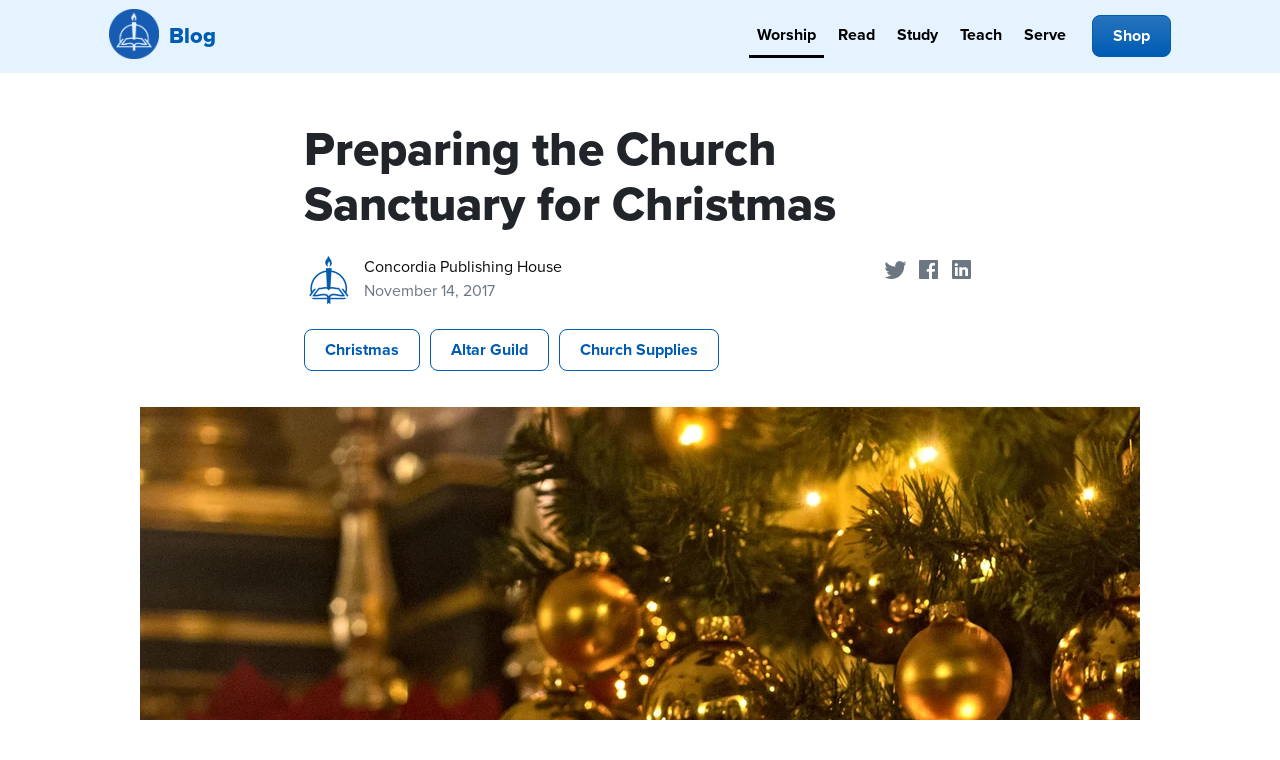

--- FILE ---
content_type: text/html; charset=UTF-8
request_url: https://blog.cph.org/worship/preparing-the-church-sanctuary-for-christmas
body_size: 14647
content:
<!doctype html><html lang="en-us"><head>
		<meta charset="utf-8">
		<meta http-equiv="X-UA-Compatible" content="IE=edge,chrome=1">
		<meta name="author" content="Concordia Publishing House">
		<meta name="description" content="Here are some tips from The Altar Guild Manual for decorating your church’s sanctuary in ways that focus the glory on God and what He has done for us in Christ.">
		<meta name="generator" content="HubSpot">
		<title>Preparing the Church Sanctuary for Christmas</title>
		<link rel="shortcut icon" href="https://blog.cph.org/hubfs/Website_Images/favicon.ico">
		
		<meta name="viewport" content="width=device-width, initial-scale=1">

    
    <meta property="og:description" content="Here are some tips from The Altar Guild Manual for decorating your church’s sanctuary in ways that focus the glory on God and what He has done for us in Christ.">
    <meta property="og:title" content="Preparing the Church Sanctuary for Christmas">
    <meta name="twitter:description" content="Here are some tips from The Altar Guild Manual for decorating your church’s sanctuary in ways that focus the glory on God and what He has done for us in Christ.">
    <meta name="twitter:title" content="Preparing the Church Sanctuary for Christmas">

    

    
    <style>
a.cta_button{-moz-box-sizing:content-box !important;-webkit-box-sizing:content-box !important;box-sizing:content-box !important;vertical-align:middle}.hs-breadcrumb-menu{list-style-type:none;margin:0px 0px 0px 0px;padding:0px 0px 0px 0px}.hs-breadcrumb-menu-item{float:left;padding:10px 0px 10px 10px}.hs-breadcrumb-menu-divider:before{content:'›';padding-left:10px}.hs-featured-image-link{border:0}.hs-featured-image{float:right;margin:0 0 20px 20px;max-width:50%}@media (max-width: 568px){.hs-featured-image{float:none;margin:0;width:100%;max-width:100%}}.hs-screen-reader-text{clip:rect(1px, 1px, 1px, 1px);height:1px;overflow:hidden;position:absolute !important;width:1px}
</style>

    <script type="application/ld+json">
{
  "mainEntityOfPage" : {
    "@type" : "WebPage",
    "@id" : "https://blog.cph.org/worship/preparing-the-church-sanctuary-for-christmas"
  },
  "author" : {
    "name" : "Concordia Publishing House",
    "url" : "https://blog.cph.org/worship/author/concordia-publishing-house",
    "@type" : "Person"
  },
  "headline" : "Preparing the Church Sanctuary for Christmas",
  "datePublished" : "2017-11-14T15:00:00.000Z",
  "dateModified" : "2021-07-22T12:16:18.318Z",
  "publisher" : {
    "name" : "Concordia Publishing House",
    "logo" : {
      "url" : "https://communication.cph.org/hubfs/CPHlogo-text.png",
      "@type" : "ImageObject"
    },
    "@type" : "Organization"
  },
  "@context" : "https://schema.org",
  "@type" : "BlogPosting",
  "image" : [ "https://www.concordiatechnology.org/hubfs/planning_for_every_sunday/Blog%20Images/2017/11/Preparing-the-Church-Sanctuary-for-Christmas.jpg" ]
}
</script>


    
<!--  Added by GoogleAnalytics integration -->
<script>
var _hsp = window._hsp = window._hsp || [];
_hsp.push(['addPrivacyConsentListener', function(consent) { if (consent.allowed || (consent.categories && consent.categories.analytics)) {
  (function(i,s,o,g,r,a,m){i['GoogleAnalyticsObject']=r;i[r]=i[r]||function(){
  (i[r].q=i[r].q||[]).push(arguments)},i[r].l=1*new Date();a=s.createElement(o),
  m=s.getElementsByTagName(o)[0];a.async=1;a.src=g;m.parentNode.insertBefore(a,m)
})(window,document,'script','//www.google-analytics.com/analytics.js','ga');
  ga('create','UA-881150-1','auto');
  ga('send','pageview');
}}]);
</script>

<!-- /Added by GoogleAnalytics integration -->

<!--  Added by GoogleTagManager integration -->
<script>
var _hsp = window._hsp = window._hsp || [];
window.dataLayer = window.dataLayer || [];
function gtag(){dataLayer.push(arguments);}

var useGoogleConsentModeV2 = true;
var waitForUpdateMillis = 1000;



var hsLoadGtm = function loadGtm() {
    if(window._hsGtmLoadOnce) {
      return;
    }

    if (useGoogleConsentModeV2) {

      gtag('set','developer_id.dZTQ1Zm',true);

      gtag('consent', 'default', {
      'ad_storage': 'denied',
      'analytics_storage': 'denied',
      'ad_user_data': 'denied',
      'ad_personalization': 'denied',
      'wait_for_update': waitForUpdateMillis
      });

      _hsp.push(['useGoogleConsentModeV2'])
    }

    (function(w,d,s,l,i){w[l]=w[l]||[];w[l].push({'gtm.start':
    new Date().getTime(),event:'gtm.js'});var f=d.getElementsByTagName(s)[0],
    j=d.createElement(s),dl=l!='dataLayer'?'&l='+l:'';j.async=true;j.src=
    'https://www.googletagmanager.com/gtm.js?id='+i+dl;f.parentNode.insertBefore(j,f);
    })(window,document,'script','dataLayer','GTM-K8DFZQ6');

    window._hsGtmLoadOnce = true;
};

_hsp.push(['addPrivacyConsentListener', function(consent){
  if(consent.allowed || (consent.categories && consent.categories.analytics)){
    hsLoadGtm();
  }
}]);

</script>

<!-- /Added by GoogleTagManager integration -->



<link rel="amphtml" href="https://blog.cph.org/worship/preparing-the-church-sanctuary-for-christmas?hs_amp=true">

<meta property="og:image" content="https://blog.cph.org/hubfs/planning_for_every_sunday/Blog%20Images/2017/11/Preparing-the-Church-Sanctuary-for-Christmas.jpg">
<meta property="og:image:width" content="1420">
<meta property="og:image:height" content="598">
<meta property="og:image:alt" content="Preparing-the-Church-Sanctuary-for-Christmas.jpg">
<meta name="twitter:image" content="https://blog.cph.org/hubfs/planning_for_every_sunday/Blog%20Images/2017/11/Preparing-the-Church-Sanctuary-for-Christmas.jpg">
<meta name="twitter:image:alt" content="Preparing-the-Church-Sanctuary-for-Christmas.jpg">

<meta property="og:url" content="https://blog.cph.org/worship/preparing-the-church-sanctuary-for-christmas">
<meta name="twitter:card" content="summary_large_image">

<link rel="canonical" href="https://blog.cph.org/worship/preparing-the-church-sanctuary-for-christmas">

<meta property="og:type" content="article">
<link rel="alternate" type="application/rss+xml" href="https://blog.cph.org/worship/rss.xml">
<meta name="twitter:domain" content="blog.cph.org">
<meta name="twitter:site" content="@ConcordiaPub">

<meta http-equiv="content-language" content="en-us">





    <link rel="stylesheet" href="https://blog.cph.org/hubfs/hub_generated/template_assets/1/21603633271/1741197761356/template_cph-global-style.min.css">
    <!--<link rel="preload" href="https://blog.cph.org/hs-fs/hub/487463/hub_generated/template_assets/21603633271/1612452633338/css/cph-global-style.min.css" as="style" onload="this.onload=null;this.rel='stylesheet'">
    <noscript><link rel="stylesheet" href="https://blog.cph.org/hs-fs/hub/487463/hub_generated/template_assets/21603633271/1612452633338/css/cph-global-style.min.css"></noscript>-->
		
    <style>
    section {
    padding-left: 1em;
    padding-right: 1em;
    }
    @media (min-width: 580px) {
    section {
    max-width: 736px;
    padding-left: 2em;
    padding-right: 2em;
    margin: auto;
    }
    }
    section.post-image {
    max-width: 100%;
    padding: 0;
    }
    
    .post-body {
    font-size: 20px;
    font-family: freight-text-pro, serif;
    }
    h1, h2, h3, h4, h5, h6, .h1, .h2, .h3, .h4 {
    font-family: proxima-nova, sans-serif;
    margin: 48px 0 24px;
    text-rendering: optimizelegibility;
    line-height: 1.15;
    font-weight: 800;
    }
    .post-header h1 {
    font-weight: 800;
    }
    blockquote {
    padding: 16px 32px;
    border-left: 4px solid #e7eef8;
    margin: 32px;
    font-size: 24px;
    }
    .post-body a, .post-summary a {
    border-bottom: 1px solid #111;
    }
    .post-body a:hover, .post-summary a:hover {
    border-color: #005CB3;
}
    a {
        color: #333333;
        text-decoration: none;
    }
    a:hover {
    color: #005CB3;
    text-decoration: none;
}
    .share-btn:hover {
    text-decoration: none;
    }
    .share-btn-icon svg {
    fill: #6d7782;
    }
    .share-btn-icon svg:hover {
    fill: #005CB3;
    }
    .post-item-container a:hover {
    text-decoration: none;
    box-shadow: 0 8px 32px rgb(50 127 138 / 16%);
    transform: scale(1.04);
    }
    .post-item-container a {
    transition: all 300ms ease;
    display: block;
    }
    .post-item-text {

    background: #e5f3ff;
    }
    @media (max-width: 768px){
    .post-author.position-absolute {
    position: relative !important;
    bottom: inherit !important;
    }
    }
    @media (min-width: 768px) {
    .post-item-text {
      min-height: 345px;
    }
    .large .post-item-text {
      /*min-height: 195px;*/
      min-height: 225px;
    }
    }
    @media (min-width: 1200px) {
    .post-item-text {
      min-height: 325px;
    }
    }
    .featured-sidebar h3 {
    margin: 0 auto 10px;
    font-size: 20px;
    }
    .hs-search-field__input {
    display: block;
    width: 100%;
    height: calc(1.5em + 1rem + 2px);
    padding: .5rem 1.25rem;
    font-size: 1rem;
    font-weight: 400;
    line-height: 1.5;
    color: #495057;
    background-color: #fff;
    background-clip: padding-box;
    border: 1px solid #ced4da;
    border-radius: .25rem;
    transition: border-color .15s ease-in-out,box-shadow .15s ease-in-out;
    }
    .button-search, body .blog-search input.button-search {
    text-indent: -999em;
    background: url(https://blog.cph.org/hubfs/_blogs/CPH_blog/_design_assets/icon-search.png);
    background-image: url(https://blog.cph.org/hubfs/_blogs/CPH_blog/_design_assets/icon-search.svg), none;
    background-repeat: no-repeat;
    border: none;
    float: right;
    margin-top: -32px;
    margin-right: 9px;
    background-size: 20px 20px;
    z-index: 99;
    position: relative;
    background-position: center;
    width: 20px;
    height: 20px;
    }
    .logo .title {
    font-size: 22px;
    display: inline-block;
    background: url(https://blog.cph.org/hubfs/_cph/logos/logo-cph-icon.png);
    background-repeat: no-repeat;
    background-size: 50px;
    padding-left: 60px;
    height: 55px;
    padding-top: 15px;
    color: #005CB3;
    margin: 0;
    padding-bottom: 0;
    margin-top: 0;
    font-weight: 800;
  line-height: 1.1;
}
  .navbar-light .navbar-nav .nav-link {
  color: black;
    font-weight: 700;
}
.hs-blog-name-cph-blog-study .nav-link--study,
.hs-blog-name-cph-blog-teach .nav-link--teach,
.hs-blog-name-cph-blog-read .nav-link--read,
.hs-blog-name-cph-blog-serve .nav-link--serve,
.hs-blog-name-cph-blog-worship .nav-link--worship {
 border-bottom: 3px solid; 
}

.nav-link--study,
.nav-link--teach,
.nav-link--worship,
.nav-link--read,
.nav-link--serve {
/*   padding-bottom: 16px; */
  border-bottom: 3px solid transparent;
  transition: all 300ms ease;
}

.nav-link--study:hover,
.nav-link--teach:hover,
.nav-link--worship:hover,
.nav-link--read:hover,
.nav-link--serve:hover {
   border-bottom: 3px solid #005CB3; 
}
.blog-subscribe-box h3 {
margin-top: 0;
}

.social-icons {
display: flex;
    justify-content: space-between;
    max-width: 350px;
    margin-top: 24px;
    }
    </style>
	</head>
	<body class="post-view   hs-content-id-5413335186 hs-blog-post hs-content-path-worship-preparing-the-church-sanctuary-for-christm hs-content-name-preparing-the-church-sanctuary-for-christmas hs-blog-name-cph-blog-worship hs-blog-id-4808114427" style="">
<!--  Added by GoogleTagManager integration -->
<noscript><iframe src="https://www.googletagmanager.com/ns.html?id=GTM-K8DFZQ6" height="0" width="0" style="display:none;visibility:hidden"></iframe></noscript>

<!-- /Added by GoogleTagManager integration -->

    
      <div data-global-resource-path="cph-blog/partials/header.html"><div class="sticky-top" style="background:#e5f3ff">
<div class="container">
<div class="row">
<div class="col-md-12 header">
    <nav class="navbar navbar-light navbar-expand-lg justify-content-between sticky-top">
        <div class="logo">
            <a class="navbar-brand" href="https://blog.cph.org"><span class="title">Blog</span></a>
        </div>
    <button class="navbar-toggler" type="button" data-toggle="collapse" data-target="#navbar" aria-controls="navbar" aria-expanded="false" aria-label="Toggle navigation">
        <span class="navbar-toggler-icon"></span>
        </button>
    <div class="collapse navbar-collapse" id="navbar">
        <ul class="navbar-nav ml-auto">
        <li class="nav-item mr-1">
            <a href="/worship" class="nav-link nav-link--worship">Worship</a>
        </li>
        <li class="nav-item mr-1">
            <a href="/read" class="nav-link nav-link--read">Read</a>
        </li>
        <li class="nav-item mr-1">
            <a href="/study" class="nav-link nav-link--study">Study</a>
        </li>
        <li class="nav-item mr-1">
            <a href="/teach" class="nav-link nav-link--teach">Teach</a>
        </li>
        <li class="nav-item mr-1">
            <a href="/serve" class="nav-link nav-link--serve">Serve</a>
        </li>
        <li class="nav-item ml-lg-2">
            <a class="btn btn-primary" href="https://www.cph.org">Shop</a>
        </li>

        </ul>
    </div>
    </nav>
</div><!--end row-->
</div><!--end row-wrapper -->

</div><!--end header -->
</div><!--end header wrapper --></div>
    

    
<div class="">
  <div class="widget-span widget-type-blog_content " style="" data-widget-type="blog_content" data-x="0" data-w="12">
    
    <section class="post-header">
      <h1><span id="hs_cos_wrapper_name" class="hs_cos_wrapper hs_cos_wrapper_meta_field hs_cos_wrapper_type_text" style="" data-hs-cos-general-type="meta_field" data-hs-cos-type="text">Preparing the Church Sanctuary for Christmas</span></h1>
      <div class="row">  
        <div class="col-sm-9">
            <div class="float-left" style="width: 60px;">
              <a class="author-link" href="https://blog.cph.org/worship/author/concordia-publishing-house"><img src="https://blog.cph.org/hs-fs/hubfs/Imported_Blog_Media/cph-logo-2.png?width=50&amp;height=50&amp;name=cph-logo-2.png" alt="Picture of Concordia Publishing House" loading="lazy" height="50" width="50" class="rounded-circle" srcset="https://blog.cph.org/hs-fs/hubfs/Imported_Blog_Media/cph-logo-2.png?width=25&amp;height=25&amp;name=cph-logo-2.png 25w, https://blog.cph.org/hs-fs/hubfs/Imported_Blog_Media/cph-logo-2.png?width=50&amp;height=50&amp;name=cph-logo-2.png 50w, https://blog.cph.org/hs-fs/hubfs/Imported_Blog_Media/cph-logo-2.png?width=75&amp;height=75&amp;name=cph-logo-2.png 75w, https://blog.cph.org/hs-fs/hubfs/Imported_Blog_Media/cph-logo-2.png?width=100&amp;height=100&amp;name=cph-logo-2.png 100w, https://blog.cph.org/hs-fs/hubfs/Imported_Blog_Media/cph-logo-2.png?width=125&amp;height=125&amp;name=cph-logo-2.png 125w, https://blog.cph.org/hs-fs/hubfs/Imported_Blog_Media/cph-logo-2.png?width=150&amp;height=150&amp;name=cph-logo-2.png 150w" sizes="(max-width: 50px) 100vw, 50px"></a>
            </div>
            <div class="float-left">
              <a class="author-link black" href="https://blog.cph.org/worship/author/concordia-publishing-house">Concordia Publishing House</a>
              <span class="d-block" style="color:#6d7782;">November 14, 2017</span>
            </div>
          
        </div>
        <div class="col-3 d-none d-sm-block share-buttons text-right">
          <a class="share-btn share-btn-branded share-btn-twitter" href="https://twitter.com/share?url=https://blog.cph.org/worship/preparing-the-church-sanctuary-for-christmas&amp;text=Preparing%20the%20Church%20Sanctuary%20for%20Christmas&amp;via=concordiapub" title="Share on Twitter"> <span class="share-btn-icon"><svg width="29" height="29"><path d="M22.05 7.54a4.47 4.47 0 0 0-3.3-1.46 4.53 4.53 0 0 0-4.53 4.53c0 .35.04.7.08 1.05A12.9 12.9 0 0 1 5 6.89a5.1 5.1 0 0 0-.65 2.26c.03 1.6.83 2.99 2.02 3.79a4.3 4.3 0 0 1-2.02-.57v.08a4.55 4.55 0 0 0 3.63 4.44c-.4.08-.8.13-1.21.16l-.81-.08a4.54 4.54 0 0 0 4.2 3.15 9.56 9.56 0 0 1-5.66 1.94l-1.05-.08c2 1.27 4.38 2.02 6.94 2.02 8.3 0 12.86-6.9 12.84-12.85.02-.24 0-.43 0-.65a8.68 8.68 0 0 0 2.26-2.34c-.82.38-1.7.62-2.6.72a4.37 4.37 0 0 0 1.95-2.51c-.84.53-1.81.9-2.83 1.13z"></path></svg></span> <span class="sr-only">Share on Twitter</span></a>
          <a class="share-btn share-btn-branded share-btn-facebook" href="https://www.facebook.com/sharer/sharer.php?u=https://blog.cph.org/worship/preparing-the-church-sanctuary-for-christmas" title="Share on Facebook"><span class="share-btn-icon"><svg width="29" height="29"><path d="M23.2 5H5.8a.8.8 0 0 0-.8.8V23.2c0 .44.35.8.8.8h9.3v-7.13h-2.38V13.9h2.38v-2.38c0-2.45 1.55-3.66 3.74-3.66 1.05 0 1.95.08 2.2.11v2.57h-1.5c-1.2 0-1.48.57-1.48 1.4v1.96h2.97l-.6 2.97h-2.37l.05 7.12h5.1a.8.8 0 0 0 .79-.8V5.8a.8.8 0 0 0-.8-.79"></path></svg></span> <span class="sr-only">Share on Facebook</span></a>
          <a class="share-btn share-btn-branded share-btn-linkedin" href="https://www.linkedin.com/shareArticle?&amp;url=https://blog.cph.org/worship/preparing-the-church-sanctuary-for-christmas" title="Share on LinkedIn"><span class="share-btn-icon"><svg width="29" height="29" viewbox="0 0 29 29"><path d="M5 6.36C5 5.61 5.63 5 6.4 5h16.2c.77 0 1.4.61 1.4 1.36v16.28c0 .75-.63 1.36-1.4 1.36H6.4c-.77 0-1.4-.6-1.4-1.36V6.36z"></path><path fill-rule="evenodd" clip-rule="evenodd" d="M10.76 20.9v-8.57H7.89v8.58h2.87zm-1.44-9.75c1 0 1.63-.65 1.63-1.48-.02-.84-.62-1.48-1.6-1.48-.99 0-1.63.64-1.63 1.48 0 .83.62 1.48 1.59 1.48h.01zM12.35 20.9h2.87v-4.79c0-.25.02-.5.1-.7.2-.5.67-1.04 1.46-1.04 1.04 0 1.46.8 1.46 1.95v4.59h2.87v-4.92c0-2.64-1.42-3.87-3.3-3.87-1.55 0-2.23.86-2.61 1.45h.02v-1.24h-2.87c.04.8 0 8.58 0 8.58z" fill="#fff"></path></svg></span> <span class="sr-only">Share on LinkedIn</span></a>
        </div> 
      </div>
      <div class="post-author post-date fancy my-3">
        
        <div class="post-tags">
        
          <a class="topic-link btn btn-outline-primary mb-2 mr-1" href="https://blog.cph.org/worship/topic/christmas">Christmas</a>
        
          <a class="topic-link btn btn-outline-primary mb-2 mr-1" href="https://blog.cph.org/worship/topic/altar-guild">Altar Guild</a>
        
          <a class="topic-link btn btn-outline-primary mb-2 mr-1" href="https://blog.cph.org/worship/topic/church-supplies">Church Supplies</a>
        
        </div>
        
      </div>
    </section>

    <section class="post-image">
    
    <div class="hs-featured-image-wrapper text-center my-2">
      <img src="https://blog.cph.org/hs-fs/hubfs/planning_for_every_sunday/Blog%20Images/2017/11/Preparing-the-Church-Sanctuary-for-Christmas.jpg?width=1000&amp;height=561&amp;name=Preparing-the-Church-Sanctuary-for-Christmas.jpg" alt="Preparing-the-Church-Sanctuary-for-Christmas.jpg" height="561" width="1000" style="max-width: 100%; height: auto;" srcset="https://blog.cph.org/hs-fs/hubfs/planning_for_every_sunday/Blog%20Images/2017/11/Preparing-the-Church-Sanctuary-for-Christmas.jpg?width=500&amp;height=281&amp;name=Preparing-the-Church-Sanctuary-for-Christmas.jpg 500w, https://blog.cph.org/hs-fs/hubfs/planning_for_every_sunday/Blog%20Images/2017/11/Preparing-the-Church-Sanctuary-for-Christmas.jpg?width=1000&amp;height=561&amp;name=Preparing-the-Church-Sanctuary-for-Christmas.jpg 1000w, https://blog.cph.org/hs-fs/hubfs/planning_for_every_sunday/Blog%20Images/2017/11/Preparing-the-Church-Sanctuary-for-Christmas.jpg?width=1500&amp;height=842&amp;name=Preparing-the-Church-Sanctuary-for-Christmas.jpg 1500w, https://blog.cph.org/hs-fs/hubfs/planning_for_every_sunday/Blog%20Images/2017/11/Preparing-the-Church-Sanctuary-for-Christmas.jpg?width=2000&amp;height=1122&amp;name=Preparing-the-Church-Sanctuary-for-Christmas.jpg 2000w, https://blog.cph.org/hs-fs/hubfs/planning_for_every_sunday/Blog%20Images/2017/11/Preparing-the-Church-Sanctuary-for-Christmas.jpg?width=2500&amp;height=1403&amp;name=Preparing-the-Church-Sanctuary-for-Christmas.jpg 2500w, https://blog.cph.org/hs-fs/hubfs/planning_for_every_sunday/Blog%20Images/2017/11/Preparing-the-Church-Sanctuary-for-Christmas.jpg?width=3000&amp;height=1683&amp;name=Preparing-the-Church-Sanctuary-for-Christmas.jpg 3000w" sizes="(max-width: 1000px) 100vw, 1000px">
    </div>
    
    </section>

    <section class="post-body">
      <span id="hs_cos_wrapper_post_body" class="hs_cos_wrapper hs_cos_wrapper_meta_field hs_cos_wrapper_type_rich_text" style="" data-hs-cos-general-type="meta_field" data-hs-cos-type="rich_text"><p>Dozens of candles, elegant tree decorations, cheery poinsettias—beautiful sanctuary decorations for Christmas highlight the thrill and wonder of Jesus being born in the flesh! Here are some tips from <a href="https://www.cph.org/p-671-the-altar-guild-manual-lutheran-service-book-edition.aspx" target="_blank" rel="noopener">The Altar Guild Manual</a> for decorating your church sanctuary in ways that focus the glory on God and what He has done for us in Christ.</p>
<!--more-->
<h3>How should candles be used?</h3>
<p>Because of the association of light and joy with Christmas, one of the most appropriate and effective decorations of the church building is the candle. If the congregation has candelabra that were removed for Advent, the celebration of Christmas would be the appropriate time to bring them back into use. Other candles, such as candles on the window sills or in candle stands that line the center aisle of the nave, would also be fitting. The multiplication of candles (so many that the electric lights in the church are not needed) provides a very effective setting for the Midnight service on Christmas Eve.</p>
<h3>Where should flowers and greenery be placed?</h3>
<p>Flowers and greenery also help to beautify the church building and aid in expressing the joy of the season. The flower most commonly used for Christmas decoration is the poinsettia. Greenery such as fir boughs or holly branches may be used to decorate windows, columns, and other architectural pieces (but not the altar, pulpit, or font).</p>
<h3>What type of Christmas trees and ornaments are best?</h3>
<p>Evergreen trees may adorn the chancel or nave undecorated. If ornaments are desired, the best kind are <em>chrismons</em>, white wood or Styrofoam decorations in the shapes of Christian symbols, particularly those symbols associated with Christmas. If the glass, ball-type decorations are used, it is best to use only one or two colors, such as all red, red and green, all gold, red and gold, or all white. Many different colors should not be used, because it gives a gaudy appearance not appropriate for the house of God; nor, obviously, should secular or commercial figures be used. If trees are placed in the chancel, they may flank the altar, sitting in either the sanctuary or the choir, depending on how the chancel is constructed. The tree or trees may also be located at the head of the nave. In either location, their size and decoration should not distract from the altar as the focal point of the worship space. Finally, it has become the practice in many congregations to use electric lights. It is better liturgical practice not to use such lights, but if they are used they should be the small white, nonblinking kind.</p>
<h3>Who should be included in the nativity scene?</h3>
<p>Another appropriate Christmas decoration is the Christmas nativity scene or <em>crèche</em>. At a minimum, the scene would include Joseph, the Virgin Mary, the Infant, and perhaps a few animals. Shepherds and sheep may be placed around the grouping for Christmas, the Wise Men and their entourage replacing them for Epiphany. The placement of this scene will depend on the size and arrangement of the chancel. If there is room, it may be placed in the nave just below the chancel. Actually, anywhere is appropriate, as long as it is not in front of the altar. Also, the figures should be ceramic, stone, or wood; plastic figures are cheap and unbefitting.</p>
<h3>What else should the altar guild keep in mind?</h3>
<p>The shortness of the Christmas season (twelve days) and the many arrangements that may have to be made mean that the altar guild will have a lot of work during this season. Careful planning and preparation will have to be done ahead of time. More altar guild members than usual may be involved in the guild’s work. Provisions may have to be made for obtaining greenery or picking up floral orders. The placement of decorations and extra candles may be assigned. Although they are assigned extra duties and probably rushed for time, the members of the altar guild should not let these burdens distract them from the joy and festivity of the season.</p>
<p><span style="font-size: 16px;">Adapted from <em><a href="https://www.cph.org/p-671-the-altar-guild-manual-lutheran-service-book-edition.aspx" target="_blank" rel="noopener">The Altar Guild Manual</a></em>, pages 77–78 © 1996, 2008 Concordia Publishing House. All rights reserved.</span></p>
<hr>
<h4 style="text-align: center;">Free Advent and Christmas <a href="https://churchsupplies.cph.org/advent-christmas-planning-checklist" rel="noopener">Planning Checklist</a></h4>
<p style="text-align: center;">Don’t forget a single wreath candle, service announcement, or Christmas program detail.</p>
<p style="text-align: center;"><!--HubSpot Call-to-Action Code --><span class="hs-cta-wrapper" id="hs-cta-wrapper-92661230-4156-4fe7-a572-d50d2ec571cc"><span class="hs-cta-node hs-cta-92661230-4156-4fe7-a572-d50d2ec571cc" id="hs-cta-92661230-4156-4fe7-a572-d50d2ec571cc"><!--[if lte IE 8]><div id="hs-cta-ie-element"></div><![endif]--><a href="https://cta-redirect.hubspot.com/cta/redirect/487463/92661230-4156-4fe7-a572-d50d2ec571cc" target="_blank" rel="noopener"><img class="hs-cta-img" id="hs-cta-img-92661230-4156-4fe7-a572-d50d2ec571cc" style="border-width:0px;" src="https://no-cache.hubspot.com/cta/default/487463/92661230-4156-4fe7-a572-d50d2ec571cc.png" alt="Download Planning Checklist"></a></span><script charset="utf-8" src="/hs/cta/cta/current.js"></script><script type="text/javascript"> hbspt.cta._relativeUrls=true;hbspt.cta.load(487463, '92661230-4156-4fe7-a572-d50d2ec571cc', {"useNewLoader":"true","region":"na1"}); </script></span><!-- end HubSpot Call-to-Action Code --></p></span>
    </section>
          
    <section>
      <div class="post-tags border border-right-0 border-left-0 py-3 my-4">
        
        <div class="post-tags">
        
          <a class="topic-link btn btn-outline-primary" href="https://blog.cph.org/worship/topic/christmas">Christmas</a>
        
          <a class="topic-link btn btn-outline-primary" href="https://blog.cph.org/worship/topic/altar-guild">Altar Guild</a>
        
          <a class="topic-link btn btn-outline-primary" href="https://blog.cph.org/worship/topic/church-supplies">Church Supplies</a>
        
        </div>
        
      </div>
    </section>

    <section>
      <div id="hubspot-author_data" class="row hubspot-editable author-info " data-hubspot-form-id="author_data" data-hubspot-name="Blog Author">
       <div class="hs-author-avatar col-sm-4 col-md-3 mb-3"> 
        <img src="https://blog.cph.org/hs-fs/hubfs/Imported_Blog_Media/cph-logo-2.png?width=145&amp;height=145&amp;name=cph-logo-2.png" alt="Picture of Concordia Publishing House" loading="lazy" height="145" width="145" class="img-fluid rounded-circle" srcset="https://blog.cph.org/hs-fs/hubfs/Imported_Blog_Media/cph-logo-2.png?width=73&amp;height=73&amp;name=cph-logo-2.png 73w, https://blog.cph.org/hs-fs/hubfs/Imported_Blog_Media/cph-logo-2.png?width=145&amp;height=145&amp;name=cph-logo-2.png 145w, https://blog.cph.org/hs-fs/hubfs/Imported_Blog_Media/cph-logo-2.png?width=218&amp;height=218&amp;name=cph-logo-2.png 218w, https://blog.cph.org/hs-fs/hubfs/Imported_Blog_Media/cph-logo-2.png?width=290&amp;height=290&amp;name=cph-logo-2.png 290w, https://blog.cph.org/hs-fs/hubfs/Imported_Blog_Media/cph-logo-2.png?width=363&amp;height=363&amp;name=cph-logo-2.png 363w, https://blog.cph.org/hs-fs/hubfs/Imported_Blog_Media/cph-logo-2.png?width=435&amp;height=435&amp;name=cph-logo-2.png 435w" sizes="(max-width: 145px) 100vw, 145px">
      </div> 
      
      <div class="col-sm-8 col-md-9">
        <div class="hs-author-bio">
        
          <span class="hs-author-label">Written by</span>
          <h4 class="my-0 mb-2"><a class="author-link" href="https://blog.cph.org/worship/author/concordia-publishing-house">Concordia Publishing House</a> </h4>
        
        </div>
        <div class="author-summary">
          
        </div>
      </div>
    </div></section>
    

  </div>
</div><!--end row-->
<section class="tlsb-app-banner" style="margin-top:55px;">
  <a href="https://www.cph.org/the-lutheran-study-bible-app"><img src="https://blog.cph.org/hubfs/_blogs/CPH_blog/ads/tlsb-app-post.jpg" style="width: 100%; height: auto;"></a>
</section>
<section class="blog-subscribe-box">
  <div class="px-md-3 my-5 mx-auto" style="max-width: 640px;">
    <div class="bg-sand p-4">
    <span id="hs_cos_wrapper_blog_subscription" class="hs_cos_wrapper hs_cos_wrapper_widget hs_cos_wrapper_type_blog_subscribe" style="" data-hs-cos-general-type="widget" data-hs-cos-type="blog_subscribe"><h3 id="hs_cos_wrapper_blog_subscription_title" class="hs_cos_wrapper form-title" data-hs-cos-general-type="widget_field" data-hs-cos-type="text">Subscribe to all CPH Blog topics (Worship, Read, Study, Teach, and Serve)</h3>

<div id="hs_form_target_blog_subscription_4303"></div>



</span>
    </div><!--end layout-widget-wrapper -->
  </div><!--end widget-span -->
</section>

<div class="blog-sidebar px-2">
  <div class="container">
    <div class="">
        
        
        
        
        
  
        
        
        <div class="featured-posts"> 
          <h4 class="section-header border-bottom mb-3">Featured</h4>
          <div class="row justify-content-center">
            
            
            <div class="col-md-6 col-lg-4 mb-3">
              <div class="post-item-container">
                <a href="https://blog.cph.org/study/what-does-gods-word-say-about-transgenderism" title="What Does God’s Word Say About Transgenderism?">
                  <div class="post-item-image">
                    <img src="https://blog.cph.org/hs-fs/hubfs/Apropos-Blog-Image.jpg?width=540&amp;height=288&amp;name=Apropos-Blog-Image.jpg" alt="" loading="lazy" height="288" width="540" class="img-fluid" srcset="https://blog.cph.org/hs-fs/hubfs/Apropos-Blog-Image.jpg?width=270&amp;height=144&amp;name=Apropos-Blog-Image.jpg 270w, https://blog.cph.org/hs-fs/hubfs/Apropos-Blog-Image.jpg?width=540&amp;height=288&amp;name=Apropos-Blog-Image.jpg 540w, https://blog.cph.org/hs-fs/hubfs/Apropos-Blog-Image.jpg?width=810&amp;height=432&amp;name=Apropos-Blog-Image.jpg 810w, https://blog.cph.org/hs-fs/hubfs/Apropos-Blog-Image.jpg?width=1080&amp;height=576&amp;name=Apropos-Blog-Image.jpg 1080w, https://blog.cph.org/hs-fs/hubfs/Apropos-Blog-Image.jpg?width=1350&amp;height=720&amp;name=Apropos-Blog-Image.jpg 1350w, https://blog.cph.org/hs-fs/hubfs/Apropos-Blog-Image.jpg?width=1620&amp;height=864&amp;name=Apropos-Blog-Image.jpg 1620w" sizes="(max-width: 540px) 100vw, 540px">
                  </div>
                  <div class="post-item-text position-relative p-3" style="background: #e5f3ff; min-height: 325px;"> 
                    <h3 class="post-item-title mt-0 mb-1 black">What Does God’s Word Say About Transgenderism?</h3>
                    <p class="black">What is the Christian viewpoint on transgenderism and gender dysphoria? How do Christians view their physical bodies? Find answers in this...</p>
                    
                    <div class="post-author position-absolute" style="bottom:1.5rem;">
                      
                      <div class="post-author-avatar float-left" style="width: 55px;">
                        <img src="https://blog.cph.org/hs-fs/hubfs/Colophon-Blog-Authors.png?width=50&amp;height=50&amp;name=Colophon-Blog-Authors.png" alt="Picture of Scott Stiegemeyer" loading="lazy" height="50" width="50" class="rounded-circle" srcset="https://blog.cph.org/hs-fs/hubfs/Colophon-Blog-Authors.png?width=25&amp;height=25&amp;name=Colophon-Blog-Authors.png 25w, https://blog.cph.org/hs-fs/hubfs/Colophon-Blog-Authors.png?width=50&amp;height=50&amp;name=Colophon-Blog-Authors.png 50w, https://blog.cph.org/hs-fs/hubfs/Colophon-Blog-Authors.png?width=75&amp;height=75&amp;name=Colophon-Blog-Authors.png 75w, https://blog.cph.org/hs-fs/hubfs/Colophon-Blog-Authors.png?width=100&amp;height=100&amp;name=Colophon-Blog-Authors.png 100w, https://blog.cph.org/hs-fs/hubfs/Colophon-Blog-Authors.png?width=125&amp;height=125&amp;name=Colophon-Blog-Authors.png 125w, https://blog.cph.org/hs-fs/hubfs/Colophon-Blog-Authors.png?width=150&amp;height=150&amp;name=Colophon-Blog-Authors.png 150w" sizes="(max-width: 50px) 100vw, 50px">
                      </div>
                      
                      <span class="float-left black">Scott Stiegemeyer 
                      <br>January 14, 2026</span>
                    </div>
                      
                  </div>
                </a>      
              </div>
            </div>
            
            
            
            <div class="col-md-6 col-lg-4 mb-3">
              <div class="post-item-container">
                <a href="https://blog.cph.org/worship/music-of-the-month-o-darkest-woe" title="Music of the Month: O Darkest Woe">
                  <div class="post-item-image">
                    <img src="https://blog.cph.org/hs-fs/hubfs/O-Darkest-Woe-Music-of-the-Month.jpg?width=540&amp;height=288&amp;name=O-Darkest-Woe-Music-of-the-Month.jpg" alt="" loading="lazy" height="288" width="540" class="img-fluid" srcset="https://blog.cph.org/hs-fs/hubfs/O-Darkest-Woe-Music-of-the-Month.jpg?width=270&amp;height=144&amp;name=O-Darkest-Woe-Music-of-the-Month.jpg 270w, https://blog.cph.org/hs-fs/hubfs/O-Darkest-Woe-Music-of-the-Month.jpg?width=540&amp;height=288&amp;name=O-Darkest-Woe-Music-of-the-Month.jpg 540w, https://blog.cph.org/hs-fs/hubfs/O-Darkest-Woe-Music-of-the-Month.jpg?width=810&amp;height=432&amp;name=O-Darkest-Woe-Music-of-the-Month.jpg 810w, https://blog.cph.org/hs-fs/hubfs/O-Darkest-Woe-Music-of-the-Month.jpg?width=1080&amp;height=576&amp;name=O-Darkest-Woe-Music-of-the-Month.jpg 1080w, https://blog.cph.org/hs-fs/hubfs/O-Darkest-Woe-Music-of-the-Month.jpg?width=1350&amp;height=720&amp;name=O-Darkest-Woe-Music-of-the-Month.jpg 1350w, https://blog.cph.org/hs-fs/hubfs/O-Darkest-Woe-Music-of-the-Month.jpg?width=1620&amp;height=864&amp;name=O-Darkest-Woe-Music-of-the-Month.jpg 1620w" sizes="(max-width: 540px) 100vw, 540px">
                  </div>
                  <div class="post-item-text position-relative p-3" style="background: #e5f3ff; min-height: 325px;"> 
                    <h3 class="post-item-title mt-0 mb-1 black">Music of the Month: O Darkest Woe</h3>
                    <p class="black">Learn about "O Darkest Woe" by William Braun for SATB choir and instrumentalists. See the history of the piece and how you can use it...</p>
                    
                    <div class="post-author position-absolute" style="bottom:1.5rem;">
                      
                      <div class="post-author-avatar float-left" style="width: 55px;">
                        <img src="https://blog.cph.org/hs-fs/hubfs/Nathan-Grime-Updated.png?width=50&amp;height=50&amp;name=Nathan-Grime-Updated.png" alt="Picture of Nathan Grime" loading="lazy" height="50" width="50" class="rounded-circle" srcset="https://blog.cph.org/hs-fs/hubfs/Nathan-Grime-Updated.png?width=25&amp;height=25&amp;name=Nathan-Grime-Updated.png 25w, https://blog.cph.org/hs-fs/hubfs/Nathan-Grime-Updated.png?width=50&amp;height=50&amp;name=Nathan-Grime-Updated.png 50w, https://blog.cph.org/hs-fs/hubfs/Nathan-Grime-Updated.png?width=75&amp;height=75&amp;name=Nathan-Grime-Updated.png 75w, https://blog.cph.org/hs-fs/hubfs/Nathan-Grime-Updated.png?width=100&amp;height=100&amp;name=Nathan-Grime-Updated.png 100w, https://blog.cph.org/hs-fs/hubfs/Nathan-Grime-Updated.png?width=125&amp;height=125&amp;name=Nathan-Grime-Updated.png 125w, https://blog.cph.org/hs-fs/hubfs/Nathan-Grime-Updated.png?width=150&amp;height=150&amp;name=Nathan-Grime-Updated.png 150w" sizes="(max-width: 50px) 100vw, 50px">
                      </div>
                      
                      <span class="float-left black">Nathan Grime 
                      <br>January 13, 2026</span>
                    </div>
                      
                  </div>
                </a>      
              </div>
            </div>
            
            
            
            <div class="col-md-6 col-lg-4 mb-3">
              <div class="post-item-container">
                <a href="https://blog.cph.org/teach/5-steps-for-creating-a-youth-ministry-identity-statement" title="5 Steps for Creating a Youth Ministry Identity Statement">
                  <div class="post-item-image">
                    <img src="https://blog.cph.org/hs-fs/hubfs/_blogs/CPH_blog/Teach/2026/01-26-Youth-Ministry-Metcalf.jpg?width=540&amp;height=288&amp;name=01-26-Youth-Ministry-Metcalf.jpg" alt="Happy group of teenagers" loading="lazy" height="288" width="540" class="img-fluid" srcset="https://blog.cph.org/hs-fs/hubfs/_blogs/CPH_blog/Teach/2026/01-26-Youth-Ministry-Metcalf.jpg?width=270&amp;height=144&amp;name=01-26-Youth-Ministry-Metcalf.jpg 270w, https://blog.cph.org/hs-fs/hubfs/_blogs/CPH_blog/Teach/2026/01-26-Youth-Ministry-Metcalf.jpg?width=540&amp;height=288&amp;name=01-26-Youth-Ministry-Metcalf.jpg 540w, https://blog.cph.org/hs-fs/hubfs/_blogs/CPH_blog/Teach/2026/01-26-Youth-Ministry-Metcalf.jpg?width=810&amp;height=432&amp;name=01-26-Youth-Ministry-Metcalf.jpg 810w, https://blog.cph.org/hs-fs/hubfs/_blogs/CPH_blog/Teach/2026/01-26-Youth-Ministry-Metcalf.jpg?width=1080&amp;height=576&amp;name=01-26-Youth-Ministry-Metcalf.jpg 1080w, https://blog.cph.org/hs-fs/hubfs/_blogs/CPH_blog/Teach/2026/01-26-Youth-Ministry-Metcalf.jpg?width=1350&amp;height=720&amp;name=01-26-Youth-Ministry-Metcalf.jpg 1350w, https://blog.cph.org/hs-fs/hubfs/_blogs/CPH_blog/Teach/2026/01-26-Youth-Ministry-Metcalf.jpg?width=1620&amp;height=864&amp;name=01-26-Youth-Ministry-Metcalf.jpg 1620w" sizes="(max-width: 540px) 100vw, 540px">
                  </div>
                  <div class="post-item-text position-relative p-3" style="background: #e5f3ff; min-height: 325px;"> 
                    <h3 class="post-item-title mt-0 mb-1 black">5 Steps for Creating a Youth Ministry Identity Statement</h3>
                    <p class="black">Youth ministry identity statements—what purpose do they serve? How can churches go about creating them? Read more from Pastor (former DCE)...</p>
                    
                    <div class="post-author position-absolute" style="bottom:1.5rem;">
                      
                      <div class="post-author-avatar float-left" style="width: 55px;">
                        <img src="https://blog.cph.org/hs-fs/hubfs/_blogs/CPH_blog/Teach/2025/Brandon-Metcalf.jpg?width=50&amp;height=50&amp;name=Brandon-Metcalf.jpg" alt="Picture of Brandon Metcalf" loading="lazy" height="50" width="50" class="rounded-circle" srcset="https://blog.cph.org/hs-fs/hubfs/_blogs/CPH_blog/Teach/2025/Brandon-Metcalf.jpg?width=25&amp;height=25&amp;name=Brandon-Metcalf.jpg 25w, https://blog.cph.org/hs-fs/hubfs/_blogs/CPH_blog/Teach/2025/Brandon-Metcalf.jpg?width=50&amp;height=50&amp;name=Brandon-Metcalf.jpg 50w, https://blog.cph.org/hs-fs/hubfs/_blogs/CPH_blog/Teach/2025/Brandon-Metcalf.jpg?width=75&amp;height=75&amp;name=Brandon-Metcalf.jpg 75w, https://blog.cph.org/hs-fs/hubfs/_blogs/CPH_blog/Teach/2025/Brandon-Metcalf.jpg?width=100&amp;height=100&amp;name=Brandon-Metcalf.jpg 100w, https://blog.cph.org/hs-fs/hubfs/_blogs/CPH_blog/Teach/2025/Brandon-Metcalf.jpg?width=125&amp;height=125&amp;name=Brandon-Metcalf.jpg 125w, https://blog.cph.org/hs-fs/hubfs/_blogs/CPH_blog/Teach/2025/Brandon-Metcalf.jpg?width=150&amp;height=150&amp;name=Brandon-Metcalf.jpg 150w" sizes="(max-width: 50px) 100vw, 50px">
                      </div>
                      
                      <span class="float-left black">Brandon Metcalf 
                      <br>January 8, 2026</span>
                    </div>
                      
                  </div>
                </a>      
              </div>
            </div>
            
            
            
            
            
            
            
            
            
            
            
            
            
            
            
            
            
            
            
            
            
            
            
            
            
            
            
            
            
            
            
            
            
            
            
            
          </div>
        </div>

        
        <div class="latest-posts mt-3">
          <h4 class="section-header border-bottom mb-3">Latest</h4>
          <div class="post-listing">
            
            <div class="row justify-content-center">
               
              
              <div class="col-md-6 col-lg-4 mb-3">
                <div class="post-item-container">
                  <a href="https://blog.cph.org/worship/music-of-the-month-o-darkest-woe" title="Music of the Month: O Darkest Woe">
                    <div class="post-item-image">
                      <img src="https://blog.cph.org/hs-fs/hubfs/O-Darkest-Woe-Music-of-the-Month.jpg?width=540&amp;height=288&amp;name=O-Darkest-Woe-Music-of-the-Month.jpg" alt="" loading="lazy" height="288" width="540" class="img-fluid" srcset="https://blog.cph.org/hs-fs/hubfs/O-Darkest-Woe-Music-of-the-Month.jpg?width=270&amp;height=144&amp;name=O-Darkest-Woe-Music-of-the-Month.jpg 270w, https://blog.cph.org/hs-fs/hubfs/O-Darkest-Woe-Music-of-the-Month.jpg?width=540&amp;height=288&amp;name=O-Darkest-Woe-Music-of-the-Month.jpg 540w, https://blog.cph.org/hs-fs/hubfs/O-Darkest-Woe-Music-of-the-Month.jpg?width=810&amp;height=432&amp;name=O-Darkest-Woe-Music-of-the-Month.jpg 810w, https://blog.cph.org/hs-fs/hubfs/O-Darkest-Woe-Music-of-the-Month.jpg?width=1080&amp;height=576&amp;name=O-Darkest-Woe-Music-of-the-Month.jpg 1080w, https://blog.cph.org/hs-fs/hubfs/O-Darkest-Woe-Music-of-the-Month.jpg?width=1350&amp;height=720&amp;name=O-Darkest-Woe-Music-of-the-Month.jpg 1350w, https://blog.cph.org/hs-fs/hubfs/O-Darkest-Woe-Music-of-the-Month.jpg?width=1620&amp;height=864&amp;name=O-Darkest-Woe-Music-of-the-Month.jpg 1620w" sizes="(max-width: 540px) 100vw, 540px">
                    </div>
                    <div class="post-item-text position-relative p-3" style="background: #e5f3ff; min-height: 325px;">
                      <h3 class="post-item-title mt-0 mb-1 black">Music of the Month: O Darkest Woe</h3>
                      <p class="black">Learn about "O Darkest Woe" by William Braun for SATB choir and instrumentalists. See the history of the piece and how you can use it...</p>
                      
                      <div class="post-author position-absolute" style="bottom:1.5rem;">
                      
                        <div class="post-author-avatar float-left" style="width: 55px;">
                          <img src="https://blog.cph.org/hs-fs/hubfs/Nathan-Grime-Updated.png?width=50&amp;height=50&amp;name=Nathan-Grime-Updated.png" alt="Picture of Nathan Grime" loading="lazy" height="50" width="50" class="rounded-circle" srcset="https://blog.cph.org/hs-fs/hubfs/Nathan-Grime-Updated.png?width=25&amp;height=25&amp;name=Nathan-Grime-Updated.png 25w, https://blog.cph.org/hs-fs/hubfs/Nathan-Grime-Updated.png?width=50&amp;height=50&amp;name=Nathan-Grime-Updated.png 50w, https://blog.cph.org/hs-fs/hubfs/Nathan-Grime-Updated.png?width=75&amp;height=75&amp;name=Nathan-Grime-Updated.png 75w, https://blog.cph.org/hs-fs/hubfs/Nathan-Grime-Updated.png?width=100&amp;height=100&amp;name=Nathan-Grime-Updated.png 100w, https://blog.cph.org/hs-fs/hubfs/Nathan-Grime-Updated.png?width=125&amp;height=125&amp;name=Nathan-Grime-Updated.png 125w, https://blog.cph.org/hs-fs/hubfs/Nathan-Grime-Updated.png?width=150&amp;height=150&amp;name=Nathan-Grime-Updated.png 150w" sizes="(max-width: 50px) 100vw, 50px">
                        </div>
                        
                        <span class="float-left black post-date">Nathan Grime 
                        <br>January 13, 2026</span>
                      </div>
                      
                    </div>
                    </a>
                  </div>
              
              </div>
              
               
              
              <div class="col-md-6 col-lg-4 mb-3">
                <div class="post-item-container">
                  <a href="https://blog.cph.org/worship/music-of-the-month-joseph-dearest-joseph-mine" title="Music of the Month: Joseph Dearest, Joseph Mine">
                    <div class="post-item-image">
                      <img src="https://blog.cph.org/hs-fs/hubfs/Joseph-Dearest%2c-Joseph-Mine-3.png?width=540&amp;height=288&amp;name=Joseph-Dearest%2c-Joseph-Mine-3.png" alt="" loading="lazy" height="288" width="540" class="img-fluid" srcset="https://blog.cph.org/hs-fs/hubfs/Joseph-Dearest%2c-Joseph-Mine-3.png?width=270&amp;height=144&amp;name=Joseph-Dearest%2c-Joseph-Mine-3.png 270w, https://blog.cph.org/hs-fs/hubfs/Joseph-Dearest%2c-Joseph-Mine-3.png?width=540&amp;height=288&amp;name=Joseph-Dearest%2c-Joseph-Mine-3.png 540w, https://blog.cph.org/hs-fs/hubfs/Joseph-Dearest%2c-Joseph-Mine-3.png?width=810&amp;height=432&amp;name=Joseph-Dearest%2c-Joseph-Mine-3.png 810w, https://blog.cph.org/hs-fs/hubfs/Joseph-Dearest%2c-Joseph-Mine-3.png?width=1080&amp;height=576&amp;name=Joseph-Dearest%2c-Joseph-Mine-3.png 1080w, https://blog.cph.org/hs-fs/hubfs/Joseph-Dearest%2c-Joseph-Mine-3.png?width=1350&amp;height=720&amp;name=Joseph-Dearest%2c-Joseph-Mine-3.png 1350w, https://blog.cph.org/hs-fs/hubfs/Joseph-Dearest%2c-Joseph-Mine-3.png?width=1620&amp;height=864&amp;name=Joseph-Dearest%2c-Joseph-Mine-3.png 1620w" sizes="(max-width: 540px) 100vw, 540px">
                    </div>
                    <div class="post-item-text position-relative p-3" style="background: #e5f3ff; min-height: 325px;">
                      <h3 class="post-item-title mt-0 mb-1 black">Music of the Month: Joseph Dearest, Joseph Mine</h3>
                      <p class="black">Learn about this month's pick: Joseph Dearest, Joseph Mine for SATB choir, piano, and saxophone. See the significance of the text and...</p>
                      
                      <div class="post-author position-absolute" style="bottom:1.5rem;">
                      
                        <div class="post-author-avatar float-left" style="width: 55px;">
                          <img src="https://blog.cph.org/hs-fs/hubfs/Nathan-Grime-Updated.png?width=50&amp;height=50&amp;name=Nathan-Grime-Updated.png" alt="Picture of Nathan Grime" loading="lazy" height="50" width="50" class="rounded-circle" srcset="https://blog.cph.org/hs-fs/hubfs/Nathan-Grime-Updated.png?width=25&amp;height=25&amp;name=Nathan-Grime-Updated.png 25w, https://blog.cph.org/hs-fs/hubfs/Nathan-Grime-Updated.png?width=50&amp;height=50&amp;name=Nathan-Grime-Updated.png 50w, https://blog.cph.org/hs-fs/hubfs/Nathan-Grime-Updated.png?width=75&amp;height=75&amp;name=Nathan-Grime-Updated.png 75w, https://blog.cph.org/hs-fs/hubfs/Nathan-Grime-Updated.png?width=100&amp;height=100&amp;name=Nathan-Grime-Updated.png 100w, https://blog.cph.org/hs-fs/hubfs/Nathan-Grime-Updated.png?width=125&amp;height=125&amp;name=Nathan-Grime-Updated.png 125w, https://blog.cph.org/hs-fs/hubfs/Nathan-Grime-Updated.png?width=150&amp;height=150&amp;name=Nathan-Grime-Updated.png 150w" sizes="(max-width: 50px) 100vw, 50px">
                        </div>
                        
                        <span class="float-left black post-date">Nathan Grime 
                        <br>December 2, 2025</span>
                      </div>
                      
                    </div>
                    </a>
                  </div>
              
              </div>
              
               
              
              <div class="col-md-6 col-lg-4 mb-3">
                <div class="post-item-container">
                  <a href="https://blog.cph.org/worship/top-string-music-settings-for-the-church-year" title="Top String Music Settings for the Church Year">
                    <div class="post-item-image">
                      <img src="https://blog.cph.org/hs-fs/hubfs/String-Music-for-the-Church-Year.png?width=540&amp;height=288&amp;name=String-Music-for-the-Church-Year.png" alt="" loading="lazy" height="288" width="540" class="img-fluid" srcset="https://blog.cph.org/hs-fs/hubfs/String-Music-for-the-Church-Year.png?width=270&amp;height=144&amp;name=String-Music-for-the-Church-Year.png 270w, https://blog.cph.org/hs-fs/hubfs/String-Music-for-the-Church-Year.png?width=540&amp;height=288&amp;name=String-Music-for-the-Church-Year.png 540w, https://blog.cph.org/hs-fs/hubfs/String-Music-for-the-Church-Year.png?width=810&amp;height=432&amp;name=String-Music-for-the-Church-Year.png 810w, https://blog.cph.org/hs-fs/hubfs/String-Music-for-the-Church-Year.png?width=1080&amp;height=576&amp;name=String-Music-for-the-Church-Year.png 1080w, https://blog.cph.org/hs-fs/hubfs/String-Music-for-the-Church-Year.png?width=1350&amp;height=720&amp;name=String-Music-for-the-Church-Year.png 1350w, https://blog.cph.org/hs-fs/hubfs/String-Music-for-the-Church-Year.png?width=1620&amp;height=864&amp;name=String-Music-for-the-Church-Year.png 1620w" sizes="(max-width: 540px) 100vw, 540px">
                    </div>
                    <div class="post-item-text position-relative p-3" style="background: #e5f3ff; min-height: 325px;">
                      <h3 class="post-item-title mt-0 mb-1 black">Top String Music Settings for the Church Year</h3>
                      <p class="black">String instruments can be a valuable addition to any worship service. See these settings from CPH that are perfect for numerous parts of...</p>
                      
                      <div class="post-author position-absolute" style="bottom:1.5rem;">
                      
                        <div class="post-author-avatar float-left" style="width: 55px;">
                          <img src="https://blog.cph.org/hs-fs/hubfs/IMG_20220621_160541_456%20(1).jpg?width=50&amp;height=50&amp;name=IMG_20220621_160541_456%20(1).jpg" alt="Picture of Melody Martin" loading="lazy" height="50" width="50" class="rounded-circle" srcset="https://blog.cph.org/hs-fs/hubfs/IMG_20220621_160541_456%20(1).jpg?width=25&amp;height=25&amp;name=IMG_20220621_160541_456%20(1).jpg 25w, https://blog.cph.org/hs-fs/hubfs/IMG_20220621_160541_456%20(1).jpg?width=50&amp;height=50&amp;name=IMG_20220621_160541_456%20(1).jpg 50w, https://blog.cph.org/hs-fs/hubfs/IMG_20220621_160541_456%20(1).jpg?width=75&amp;height=75&amp;name=IMG_20220621_160541_456%20(1).jpg 75w, https://blog.cph.org/hs-fs/hubfs/IMG_20220621_160541_456%20(1).jpg?width=100&amp;height=100&amp;name=IMG_20220621_160541_456%20(1).jpg 100w, https://blog.cph.org/hs-fs/hubfs/IMG_20220621_160541_456%20(1).jpg?width=125&amp;height=125&amp;name=IMG_20220621_160541_456%20(1).jpg 125w, https://blog.cph.org/hs-fs/hubfs/IMG_20220621_160541_456%20(1).jpg?width=150&amp;height=150&amp;name=IMG_20220621_160541_456%20(1).jpg 150w" sizes="(max-width: 50px) 100vw, 50px">
                        </div>
                        
                        <span class="float-left black post-date">Melody Martin 
                        <br>November 18, 2025</span>
                      </div>
                      
                    </div>
                    </a>
                  </div>
              
              </div>
              
              
            </div>
          </div>
        </div>
    </div>
  </div>
</div>


    
      <div data-global-resource-path="cph-blog/partials/footer.html">

<footer class="bg-sand p-3 mt-4">
    <div class="container">
        <div class="row">
            <div class="col-md-9 mt-2">
            <div style="max-width: 525px;">
            <h4>About Us</h4>
            <p>Concordia Publishing House (CPH) is the publisher of The Lutheran Church—Missouri Synod (LCMS) dedicated to spreading the Gospel message of Jesus Christ throughout the whole world. CPH publishes over 8,000 products for churches, homes (individuals and families), and schools including Bibles, Bible studies, curriculum, Vacation Bible School (VBS), Sunday School, worship resources, church supplies, Spanish resources, and other Christian books and gifts.</p>
            <div class="social-icons">
            <a href="https://www.facebook.com/ConcordiaPublishing/" rel="noopener" target="_blank"><svg data-name="Layer 1" xmlns="http://www.w3.org/2000/svg" viewbox="0 0 24 24" height="40" width="40">
            <path d="M20.7 2.5H3.3a.8.8 0 0 0-.8.8v17.4a.8.8 0 0 0 .8.8h9.3v-7.13h-2.38v-3h2.38V9a3.4 3.4 0 0 1 3.74-3.66 21.44 21.44 0 0 1 2.2.11V8H17c-1.2 0-1.48.57-1.48 1.4v2h3l-.6 3h-2.36v7.12h5.1a.8.8 0 0 0 .79-.8V3.3a.8.8 0 0 0-.8-.79" style="fill:#010101" />
          </svg>
           <span class="sr-only">Follow us on Facebook</span></a> <a href="https://twitter.com/concordiapub" target="_blank" rel="noopener"><svg data-name="Layer 1" xmlns="http://www.w3.org/2000/svg" viewbox="0 0 24 24" height="40" width="40">
            <path d="M19.28 4.14a4.51 4.51 0 0 0-7.83 3.07 9.28 9.28 0 0 0 .08 1 12.89 12.89 0 0 1-9.3-4.77 5 5 0 0 0-.65 2.26 4.65 4.65 0 0 0 2 3.79 4.44 4.44 0 0 1-2-.57V9a4.55 4.55 0 0 0 3.63 4.44 9.77 9.77 0 0 1-1.21.21l-.81-.08a4.54 4.54 0 0 0 4.2 3.15 9.67 9.67 0 0 1-5.66 1.94l-1-.08a12.91 12.91 0 0 0 6.94 2A12.76 12.76 0 0 0 20.46 7.75V7.1a9 9 0 0 0 2.26-2.34 8.39 8.39 0 0 1-2.6.72A4.44 4.44 0 0 0 22.07 3a9 9 0 0 1-2.83 1.1Z" style="fill:#010101" />
          </svg>
          
          <span class="sr-only">Follow us on Twitter</span></a> 
          
          <a href="https://www.instagram.com/concordiapub/" rel="noopener" target="_blank"><svg id="Layer_1" data-name="Layer 1" xmlns="http://www.w3.org/2000/svg" viewbox="0 0 24 24" height="40" width="40">
          <path class="cls-1" d="M12 6.8a5.16 5.16 0 1 0 5.16 5.2A5.17 5.17 0 0 0 12 6.8Zm0 8.47A3.31 3.31 0 1 1 15.31 12 3.33 3.33 0 0 1 12 15.27Z" />
          <circle class="cls-1" cx="17.36" cy="6.68" r="1.17" />
          <path class="cls-1" d="M20.39 3.65A5.74 5.74 0 0 0 16.15 2h-8.3A5.53 5.53 0 0 0 2 7.85v8.26a5.8 5.8 0 0 0 1.69 4.32A5.88 5.88 0 0 0 7.89 22h8.22a6 6 0 0 0 4.24-1.57A5.77 5.77 0 0 0 22 16.15v-8.3a5.78 5.78 0 0 0-1.61-4.2Zm-.16 12.5a4 4 0 0 1-1.17 3 4.22 4.22 0 0 1-2.95 1H7.89a4.22 4.22 0 0 1-2.95-1 4.1 4.1 0 0 1-1.09-3v-8.3A4.07 4.07 0 0 1 4.94 4.9a4.15 4.15 0 0 1 2.95-1.05h8.3a4.07 4.07 0 0 1 2.95 1.09 4.21 4.21 0 0 1 1.09 2.91v8.3Z" />
</svg><span class="sr-only">Follow us on Instagram</span></a>

          <a href="https://www.youtube.com/c/ConcordiaPublishing/featured" target="_blank" rel="noopener"><svg data-name="Layer 1" xmlns="http://www.w3.org/2000/svg" viewbox="0 0 24 24" height="40" width="40">
          <path d="M4.65 0h1.44l1 3.7L8 0h1.45L7.78 5.51v3.75H6.35V5.51Zm6.6 2.37a1.75 1.75 0 0 0-1.86 1.84v3.35a1.64 1.64 0 0 0 1.86 1.83 1.73 1.73 0 0 0 1.82-1.83V4.21a1.78 1.78 0 0 0-1.82-1.84Zm.53 5.13c0 .37-.19.65-.53.65a.58.58 0 0 1-.56-.65V4.32c0-.37.17-.65.53-.65s.56.27.56.65Zm4.73-5.07v5.19c-.16.19-.5.51-.75.51s-.34-.19-.34-.46V2.43h-1.27v5.71c0 .68.21 1.22.89 1.22a2 2 0 0 0 1.47-.85v.75h1.27V2.43Zm2.2 13.86c-.45 0-.54.31-.54.76v.66h1.07v-.66c0-.44-.09-.76-.53-.76Zm-4.7 0a.76.76 0 0 0-.25.2v4a1 1 0 0 0 .28.23.51.51 0 0 0 .62-.07.74.74 0 0 0 .11-.45v-3.26a.85.85 0 0 0-.13-.5.49.49 0 0 0-.64-.11Zm4.82-5.2c-2.6-.17-11.06-.17-13.66 0C2.35 11.33 2 13 2 17.5s.35 6.18 3.17 6.37c2.6.17 11.06.17 13.66 0C21.65 23.68 22 22 22 17.5s-.35-6.17-3.17-6.37ZM6.51 21.82H5.15v-7.54H3.74V13h4.18v1.28H6.51v7.54Zm4.84 0h-1.21v-.72a2.57 2.57 0 0 1-.69.61c-.65.37-1.55.36-1.55-1v-5.4h1.21v5c0 .26.06.44.32.44a1.2 1.2 0 0 0 .71-.49v-4.95h1.21v6.51ZM16 20.47c0 .81-.3 1.43-1.1 1.43a1.37 1.37 0 0 1-1.15-.58v.5h-1.21V13h1.22v2.84a1.45 1.45 0 0 1 1.07-.61c.89 0 1.18.75 1.18 1.63v3.61Zm4.47-1.75h-2.3V20c0 .49 0 .91.53.91s.54-.35.54-.91v-.5h1.24v.5c0 1.26-.53 2-1.81 2s-1.75-.84-1.75-2v-2.94a1.79 1.79 0 0 1 1.84-1.91c1.16 0 1.72.74 1.72 1.91v1.66Z" style="fill:#010101" />
        </svg>
         <span class="sr-only">Watch us on YouTube</span></a> <a href="https://vimeo.com/cph" target="_blank" rel="noopener"><svg data-name="Layer 1" xmlns="http://www.w3.org/2000/svg" viewbox="0 0 24 24" height="40" width="40">
         <path d="M21.5 10.34C19.37 14.9 14.22 21.1 11 21.1S7.29 14.26 5.54 9.71c-.87-2.24-1.42-1.73-3-.6l-1-1.27c2.33-2.07 4.69-4.48 6.14-4.61 1.63-.16 2.64 1 3 3.34.5 3.14 1.19 8 2.4 8 .95 0 3.27-3.87 3.39-5.25.21-2-1.49-2.09-3-1.45 2.38-7.63 12.1-6.22 8.03 2.47Z" style="fill:#010101" />
       </svg>
        <span class="sr-only">Watch us on Vimeo</span></a> <a href="https://podcasts.cph.org" target="_blank" rel="noopener"><svg data-name="Layer 1" xmlns="http://www.w3.org/2000/svg" viewbox="0 0 24 24" height="40" width="40">
        <path d="M12 11.85a2.41 2.41 0 0 0 2.5-2.34A2.43 2.43 0 0 0 12 7.14a2.43 2.43 0 0 0-2.5 2.35 2.42 2.42 0 0 0 2.5 2.36Zm0-8.24a6.08 6.08 0 0 0-6.26 5.88 5.75 5.75 0 0 0 1.74 4.08 3.94 3.94 0 0 1 1.32-1.25 4 4 0 0 1-1.18-2.83A4.25 4.25 0 0 1 12 5.38a4.25 4.25 0 0 1 4.37 4.12 4 4 0 0 1-1.2 2.82 4 4 0 0 1 1.32 1.26 5.78 5.78 0 0 0 1.77-4.08A6.09 6.09 0 0 0 12 3.61Zm0-3.53c-5.5 0-10 4.2-10 9.4a9.28 9.28 0 0 0 4.75 8 9.36 9.36 0 0 1-.09-1.3 4.81 4.81 0 0 1 .1-.85 7.46 7.46 0 0 1-2.9-5.87A7.94 7.94 0 0 1 12 1.84a7.94 7.94 0 0 1 8.12 7.67 7.5 7.5 0 0 1-3 5.88 4.7 4.7 0 0 1 .1.84 8.17 8.17 0 0 1-.1 1.31 9.29 9.29 0 0 0 4.85-8A9.71 9.71 0 0 0 12 .08ZM12 13a3.34 3.34 0 0 0-3.45 3.24c0 1.79 1.53 7.65 3.44 7.65s3.45-5.85 3.45-7.64A3.35 3.35 0 0 0 12 13Z" style="fill:#010101;fill-rule:evenodd" />
      </svg>
       <span class="sr-only">Listen to our podcasts</span></a>
            </div>
            </div>
            </div>
            <div class="col-md-3 mt-2">
            <h4>Contact Us</h4>
            <p>3558 South Jefferson <br>St. Louis, MO 63118</p>
            <p><a href="mailto:publicity@cph.org" class="black">publicity@cph.org</a></p>
            <p><a rel="nofollow" href="tel:3142681000" data-label="phone-local" data-action="link" data-category="footer-sub" class="black"><span class="value">(314) 268-1000</span></a></p>
            </div>
        </div>
        <div class="row">
            <div class="col-12 text-center py-2">© 2026 Concordia Publishing House</div>
        </div>
    </div>
</footer>
<script async src="https://code.jquery.com/jquery-3.5.1.slim.min.js" integrity="sha384-DfXdz2htPH0lsSSs5nCTpuj/zy4C+OGpamoFVy38MVBnE+IbbVYUew+OrCXaRkfj" crossorigin="anonymous"></script>
<script async src="https://cdn.jsdelivr.net/npm/popper.js@1.16.0/dist/umd/popper.min.js" integrity="sha384-Q6E9RHvbIyZFJoft+2mJbHaEWldlvI9IOYy5n3zV9zzTtmI3UksdQRVvoxMfooAo" crossorigin="anonymous"></script>
<script async src="https://stackpath.bootstrapcdn.com/bootstrap/4.5.0/js/bootstrap.min.js" integrity="sha384-OgVRvuATP1z7JjHLkuOU7Xw704+h835Lr+6QL9UvYjZE3Ipu6Tp75j7Bh/kR0JKI" crossorigin="anonymous"></script>

<script>
(function(){
  
  var shareButtons = document.querySelectorAll(".share-btn");

  if (shareButtons) {
      [].forEach.call(shareButtons, function(button) {
      button.addEventListener("click", function(event) {
 				var width = 650,
            height = 450;

        event.preventDefault();

        window.open(this.href, 'Share Dialog', 'menubar=no,toolbar=no,resizable=yes,scrollbars=yes,width='+width+',height='+height+',top='+(screen.height/2-height/2)+',left='+(screen.width/2-width/2));
      });
    });
  }

})();
</script></div> 
    
	
	
	
	
<!-- HubSpot performance collection script -->
<script defer src="/hs/hsstatic/content-cwv-embed/static-1.1293/embed.js"></script>

    <!--[if lte IE 8]>
    <script charset="utf-8" src="https://js.hsforms.net/forms/v2-legacy.js"></script>
    <![endif]-->

<script data-hs-allowed="true" src="/_hcms/forms/v2.js"></script>

  <script data-hs-allowed="true">
      hbspt.forms.create({
          portalId: '487463',
          formId: 'bd27dc27-4c4a-4256-b8fe-d8216a028009',
          formInstanceId: '4303',
          pageId: '5413335186',
          region: 'na1',
          
          pageName: 'Preparing the Church Sanctuary for Christmas',
          
          contentType: 'blog-post',
          
          formsBaseUrl: '/_hcms/forms/',
          
          
          inlineMessage: "Thanks for subscribing!",
          
          css: '',
          target: '#hs_form_target_blog_subscription_4303',
          
          formData: {
            cssClass: 'hs-form stacked'
          }
      });
  </script>


<!-- Start of HubSpot Analytics Code -->
<script type="text/javascript">
var _hsq = _hsq || [];
_hsq.push(["setContentType", "blog-post"]);
_hsq.push(["setCanonicalUrl", "https:\/\/blog.cph.org\/worship\/preparing-the-church-sanctuary-for-christmas"]);
_hsq.push(["setPageId", "5413335186"]);
_hsq.push(["setContentMetadata", {
    "contentPageId": 5413335186,
    "legacyPageId": "5413335186",
    "contentFolderId": null,
    "contentGroupId": 4808114427,
    "abTestId": null,
    "languageVariantId": 5413335186,
    "languageCode": "en-us",
    
    
}]);
</script>

<script type="text/javascript" id="hs-script-loader" async defer src="/hs/scriptloader/487463.js"></script>
<!-- End of HubSpot Analytics Code -->


<script type="text/javascript">
var hsVars = {
    render_id: "4043fc20-3396-4494-b01f-f4ec7f66f79d",
    ticks: 1768393600030,
    page_id: 5413335186,
    
    content_group_id: 4808114427,
    portal_id: 487463,
    app_hs_base_url: "https://app.hubspot.com",
    cp_hs_base_url: "https://cp.hubspot.com",
    language: "en-us",
    analytics_page_type: "blog-post",
    scp_content_type: "",
    
    analytics_page_id: "5413335186",
    category_id: 3,
    folder_id: 0,
    is_hubspot_user: false
}
</script>


<script defer src="/hs/hsstatic/HubspotToolsMenu/static-1.432/js/index.js"></script>

<!-- Facebook Pixel Code -->
<script type="text/javascript">
setTimeout(function(){
!function(f,b,e,v,n,t,s){if(f.fbq)return;n=f.fbq=function(){n.callMethod?
n.callMethod.apply(n,arguments):n.queue.push(arguments)};if(!f._fbq)f._fbq=n;
n.push=n;n.loaded=!0;n.version='2.0';n.queue=[];t=b.createElement(e);t.async=!0;
t.src=v;s=b.getElementsByTagName(e)[0];s.parentNode.insertBefore(t,s)}(window,
document,'script','https://connect.facebook.net/en_US/fbevents.js');

fbq('init', '1758373551078632');
fbq('track', "PageView");
}, 3000);
</script>
<noscript><img height="1" width="1" style="display:none" src="https://www.facebook.com/tr?id=1758373551078632&amp;ev=PageView&amp;noscript=1"></noscript>
<!-- End Facebook Pixel Code -->

<!-- Facebook Pixel Code 2018.03.26-->
<script>
setTimeout(function(){
  !function(f,b,e,v,n,t,s)
  {if(f.fbq)return;n=f.fbq=function(){n.callMethod?
  n.callMethod.apply(n,arguments):n.queue.push(arguments)};
  if(!f._fbq)f._fbq=n;n.push=n;n.loaded=!0;n.version='2.0';
  n.queue=[];t=b.createElement(e);t.async=!0;
  t.src=v;s=b.getElementsByTagName(e)[0];
  s.parentNode.insertBefore(t,s)}(window, document,'script',
  'https://connect.facebook.net/en_US/fbevents.js');
  fbq('init', '158001101211973');
  fbq('track', 'PageView');
}, 3500);
</script>
<noscript><img height="1" width="1" style="display:none" src="https://www.facebook.com/tr?id=158001101211973&amp;ev=PageView&amp;noscript=1"></noscript>
<!-- End Facebook Pixel Code -->


<script type="text/javascript">
    // ViewContent
    // Track key page views (ex: product page, landing page or article)
    setTimeout(function(){
    fbq('track', 'ViewContent');
}, 3500);
</script>
<!-- Twitter universal website tag code -->
<script src="//platform.twitter.com/oct.js" type="text/javascript"></script>
<script type="text/javascript">twttr.conversion.trackPid('nunt4', { tw_sale_amount: 0, tw_order_quantity: 0 });</script>
<noscript>
<img height="1" width="1" style="display:none;" alt="" src="https://analytics.twitter.com/i/adsct?txn_id=nunt4&amp;p_id=Twitter&amp;tw_sale_amount=0&amp;tw_order_quantity=0">
<img height="1" width="1" style="display:none;" alt="" src="//t.co/i/adsct?txn_id=nunt4&amp;p_id=Twitter&amp;tw_sale_amount=0&amp;tw_order_quantity=0">
</noscript>
<!-- End Twitter universal website tag code -->




	
</body></html>